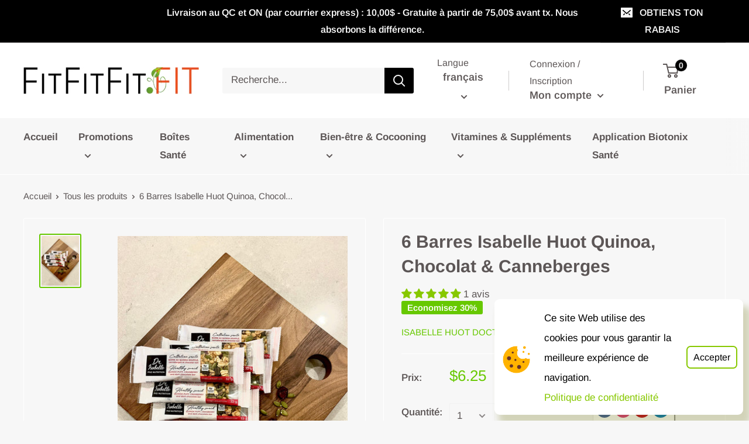

--- FILE ---
content_type: text/css
request_url: https://fitfitfit.fit/cdn/shop/t/3/assets/custom.scss.css?v=139914619970145366001710446568
body_size: 3597
content:
@media only screen and (max-width: 768px){.container-partners .row .col-md-6{text-align:center}.container-partners .row .col-md-6 img{margin:auto}.footer__block-item--text{display:none}}.onepxline{margin:10px 10%;border:0;border-top:1px solid #67c800}.nav-social-media{position:fixed;z-index:999;background-color:#fff;right:10%;bottom:0;transition:all .3s linear;box-shadow:1px 1px 1px 1px #0006}.nav-social-media ul{margin:5px}.nav-social-media li{width:32px;position:relative;margin:auto}.mega-menu__inner{overscroll-behavior:auto}.nav-bar__item:nth-child(4) .mega-menu__column:nth-child(1) .mega-menu__item{font-family:Basic Commercial,sans-serif;font-style:normal;color:#5c5656}.swiper-button-next,.swiper-button-prev{color:#fff}.biotonix-banner{height:220px;background-image:url(/cdn/shop/files/Banniere_Page_BTX_Plan_de_travail_1.jpg?v=1631371435);background-size:cover;background-position:center}.baume-banner{height:220px;background-image:url(/cdn/shop/files/Banniere_Baume_0cdaea0a-37b9-4030-b323-9e8256998fac.jpg?v=1676129256);background-size:cover;background-position:center}.swiper-container{width:100%;height:320px}.swiper-slide{height:100%;max-height:340px;padding:35px 25px;border:none;background:#fff;border:1px solid #E9E9E9;box-shadow:0 2px 4px #0003;margin:0 10px;overflow:hidden}.body-nutrition-container>*{all:initial;line-height:normal}.body-nutrition-container>* .price{color:#fff}@media only screen and (min-width: 1200px){.body-nutrition-container{overflow-x:hidden;width:100%;margin:0 auto;padding-bottom:10%}.body-nutrition-container h2,.body-nutrition-container h3{text-align:center;font-size:275%}.body-nutrition-container h3{font-weight:400;margin-top:2%;margin-bottom:0}.body-nutrition-container article:first-child ul{font-size:175%}.body-nutrition-container article ul,.body-nutrition-container .saving,.body-nutrition-container .best,.body-nutrition-container a,.body-nutrition-container p{font-size:200%}.body-nutrition-container article ul li,.body-nutrition-container .saving li,.body-nutrition-container .best li,.body-nutrition-container a li,.body-nutrition-container p li{color:#fff}.body-nutrition-container .banner-nutrition{width:100%;display:flex;justify-content:center;background-color:#000;color:#fff}.body-nutrition-container .banner-nutrition img{width:16%;height:auto;padding-left:2%;padding-right:2%}.body-nutrition-container .banner-nutrition h1{font-size:300%;font-weight:400;margin:0}.body-nutrition-container .banner-nutrition .h1-container{display:flex;flex-direction:column;align-self:center;font-family:Myriad Pro,Condensed;font-weight:400;margin-left:10%}.body-nutrition-container .banner-nutrition .h1-container-2{display:flex;flex-direction:column;align-self:center;font-family:Adventure,Regular}.body-nutrition-container .banner-nutrition .h1-container-2 span{font-size:large}.body-nutrition-container #description-nutrition,.body-nutrition-container #subscriptions,.body-nutrition-container #recipes{width:100%;display:flex;flex-direction:column;justify-content:center;align-items:center;font-family:Myriad Pro,Condensed}.body-nutrition-container #description-nutrition .top-board,.body-nutrition-container #subscriptions .top-board,.body-nutrition-container #recipes .top-board{width:100%;display:flex;justify-content:center;align-items:center}.body-nutrition-container #description-nutrition .top-board img,.body-nutrition-container #subscriptions .top-board img,.body-nutrition-container #recipes .top-board img{position:relative;top:160px;z-index:-1}.body-nutrition-container #description-nutrition .top-board img:first-child,.body-nutrition-container #description-nutrition .top-board img:nth-child(4),.body-nutrition-container #subscriptions .top-board img:first-child,.body-nutrition-container #subscriptions .top-board img:nth-child(4),.body-nutrition-container #recipes .top-board img:first-child,.body-nutrition-container #recipes .top-board img:nth-child(4){transform:scaleX(-1) rotate(15deg)}.body-nutrition-container #description-nutrition .top-board img:last-child,.body-nutrition-container #subscriptions .top-board img:last-child,.body-nutrition-container #recipes .top-board img:last-child{width:10%;height:10%;margin-top:4%;position:relative;right:16%;transform:rotate(15deg)}.body-nutrition-container #description-nutrition .top-board img:first-child,.body-nutrition-container #subscriptions .top-board img:first-child,.body-nutrition-container #recipes .top-board img:first-child{width:10%;height:10%;margin-top:4%;position:relative;left:16%}.body-nutrition-container #description-nutrition .top-board img:nth-child(2),.body-nutrition-container #subscriptions .top-board img:nth-child(2),.body-nutrition-container #recipes .top-board img:nth-child(2){position:relative;left:15%;transform:rotate(-25deg)}.body-nutrition-container #description-nutrition .top-board img:nth-child(4),.body-nutrition-container #subscriptions .top-board img:nth-child(4),.body-nutrition-container #recipes .top-board img:nth-child(4){width:8%;height:8%;position:relative;right:17%;margin-top:5%}.body-nutrition-container #description-nutrition .top-board img:nth-child(5),.body-nutrition-container #subscriptions .top-board img:nth-child(5),.body-nutrition-container #recipes .top-board img:nth-child(5){position:relative;right:15%;transform:scaleX(-1) rotate(-25deg)}.body-nutrition-container #description-nutrition .top-board .title-top-board,.body-nutrition-container #subscriptions .top-board .title-top-board,.body-nutrition-container #recipes .top-board .title-top-board{width:100%;display:flex;justify-content:space-evenly;align-items:flex-end;position:relative;left:4%;margin-top:6%}.body-nutrition-container #description-nutrition .top-board .title-top-board .inspiration-saving,.body-nutrition-container #subscriptions .top-board .title-top-board .inspiration-saving,.body-nutrition-container #recipes .top-board .title-top-board .inspiration-saving{width:250px;background-color:#aec90d;color:#fff;text-align:center;word-wrap:break-word;border-radius:550px;font-size:225%;padding:8% 0%}.body-nutrition-container #description-nutrition .top-board .title-top-board .inspiration-saving:first-child,.body-nutrition-container #subscriptions .top-board .title-top-board .inspiration-saving:first-child,.body-nutrition-container #recipes .top-board .title-top-board .inspiration-saving:first-child{box-shadow:20px 6px #6da42e;transform:rotate(15deg);margin-right:15%}.body-nutrition-container #description-nutrition .top-board .title-top-board .inspiration-saving:last-child,.body-nutrition-container #subscriptions .top-board .title-top-board .inspiration-saving:last-child,.body-nutrition-container #recipes .top-board .title-top-board .inspiration-saving:last-child{box-shadow:15px 15px #6da42e;transform:rotate(-15deg)}.body-nutrition-container #description-nutrition .main-nutrition-container,.body-nutrition-container #subscriptions .main-nutrition-container,.body-nutrition-container #recipes .main-nutrition-container{width:100%;display:flex;flex-direction:column;justify-content:center}.body-nutrition-container #description-nutrition .main-nutrition-container .title-board-container,.body-nutrition-container #description-nutrition .main-nutrition-container .info-nutrition-container,.body-nutrition-container #subscriptions .main-nutrition-container .title-board-container,.body-nutrition-container #subscriptions .main-nutrition-container .info-nutrition-container,.body-nutrition-container #recipes .main-nutrition-container .title-board-container,.body-nutrition-container #recipes .main-nutrition-container .info-nutrition-container{margin:0 auto;width:90%;display:flex;justify-content:center;flex-direction:column;align-items:center}.body-nutrition-container #description-nutrition .main-nutrition-container .title-board-container,.body-nutrition-container #subscriptions .main-nutrition-container .title-board-container,.body-nutrition-container #recipes .main-nutrition-container .title-board-container{padding-top:2%;padding-bottom:2%;background-color:#333;border-radius:15px}.body-nutrition-container #description-nutrition .main-nutrition-container .title-board-container .title-board,.body-nutrition-container #subscriptions .main-nutrition-container .title-board-container .title-board,.body-nutrition-container #recipes .main-nutrition-container .title-board-container .title-board{display:flex;justify-content:center;flex-direction:column}.body-nutrition-container #description-nutrition .main-nutrition-container .title-board-container .title-board h2,.body-nutrition-container #subscriptions .main-nutrition-container .title-board-container .title-board h2,.body-nutrition-container #recipes .main-nutrition-container .title-board-container .title-board h2{margin:0 auto}.body-nutrition-container #description-nutrition .main-nutrition-container .title-board-container .title-board h2:first-child,.body-nutrition-container #subscriptions .main-nutrition-container .title-board-container .title-board h2:first-child,.body-nutrition-container #recipes .main-nutrition-container .title-board-container .title-board h2:first-child{color:#e84e1b}.body-nutrition-container #description-nutrition .main-nutrition-container .title-board-container .title-board h2:nth-child(2),.body-nutrition-container #subscriptions .main-nutrition-container .title-board-container .title-board h2:nth-child(2),.body-nutrition-container #recipes .main-nutrition-container .title-board-container .title-board h2:nth-child(2){color:#fff}.body-nutrition-container #description-nutrition .main-nutrition-container .info-nutrition-container,.body-nutrition-container #subscriptions .main-nutrition-container .info-nutrition-container,.body-nutrition-container #recipes .main-nutrition-container .info-nutrition-container{position:relative;width:80%;margin:auto;padding-left:8%;padding-right:5%;background-color:#b5b5b5;border-radius:0 0 15px 15px;box-shadow:25px 25px #333,25px 0 #333}.body-nutrition-container #description-nutrition .main-nutrition-container .info-nutrition-container h3,.body-nutrition-container #subscriptions .main-nutrition-container .info-nutrition-container h3,.body-nutrition-container #recipes .main-nutrition-container .info-nutrition-container h3{text-align:center;color:#e84e1b}.body-nutrition-container #description-nutrition .main-nutrition-container .info-nutrition-container article,.body-nutrition-container #subscriptions .main-nutrition-container .info-nutrition-container article,.body-nutrition-container #recipes .main-nutrition-container .info-nutrition-container article{display:flex;justify-content:center;flex-direction:column;align-items:center}.body-nutrition-container #description-nutrition .main-nutrition-container .info-nutrition-container .chopchopmenu-usages,.body-nutrition-container #description-nutrition .main-nutrition-container .info-nutrition-container .chopchopmenu-description,.body-nutrition-container #description-nutrition .main-nutrition-container .info-nutrition-container .how-to,.body-nutrition-container #subscriptions .main-nutrition-container .info-nutrition-container .chopchopmenu-usages,.body-nutrition-container #subscriptions .main-nutrition-container .info-nutrition-container .chopchopmenu-description,.body-nutrition-container #subscriptions .main-nutrition-container .info-nutrition-container .how-to,.body-nutrition-container #recipes .main-nutrition-container .info-nutrition-container .chopchopmenu-usages,.body-nutrition-container #recipes .main-nutrition-container .info-nutrition-container .chopchopmenu-description,.body-nutrition-container #recipes .main-nutrition-container .info-nutrition-container .how-to{margin-right:5%}.body-nutrition-container #description-nutrition .main-nutrition-container .info-nutrition-container .chopchopmenu-usages h3,.body-nutrition-container #description-nutrition .main-nutrition-container .info-nutrition-container .chopchopmenu-description h3,.body-nutrition-container #description-nutrition .main-nutrition-container .info-nutrition-container .how-to h3,.body-nutrition-container #subscriptions .main-nutrition-container .info-nutrition-container .chopchopmenu-usages h3,.body-nutrition-container #subscriptions .main-nutrition-container .info-nutrition-container .chopchopmenu-description h3,.body-nutrition-container #subscriptions .main-nutrition-container .info-nutrition-container .how-to h3,.body-nutrition-container #recipes .main-nutrition-container .info-nutrition-container .chopchopmenu-usages h3,.body-nutrition-container #recipes .main-nutrition-container .info-nutrition-container .chopchopmenu-description h3,.body-nutrition-container #recipes .main-nutrition-container .info-nutrition-container .how-to h3{padding-bottom:30px}.body-nutrition-container #description-nutrition .main-nutrition-container .info-nutrition-container .chopchopmenu-usages .personal-benefits,.body-nutrition-container #subscriptions .main-nutrition-container .info-nutrition-container .chopchopmenu-usages .personal-benefits,.body-nutrition-container #recipes .main-nutrition-container .info-nutrition-container .chopchopmenu-usages .personal-benefits{display:flex;flex-wrap:wrap;justify-content:space-between;padding:0}.body-nutrition-container #description-nutrition .main-nutrition-container .info-nutrition-container .chopchopmenu-usages .personal-benefits div,.body-nutrition-container #subscriptions .main-nutrition-container .info-nutrition-container .chopchopmenu-usages .personal-benefits div,.body-nutrition-container #recipes .main-nutrition-container .info-nutrition-container .chopchopmenu-usages .personal-benefits div{width:31%;display:flex;align-items:center;text-align:center;flex-direction:column;background-color:#333;border-radius:15px;box-shadow:15px 15px #67c800;padding:2% 4%}.body-nutrition-container #description-nutrition .main-nutrition-container .info-nutrition-container .chopchopmenu-usages .personal-benefits div li,.body-nutrition-container #subscriptions .main-nutrition-container .info-nutrition-container .chopchopmenu-usages .personal-benefits div li,.body-nutrition-container #recipes .main-nutrition-container .info-nutrition-container .chopchopmenu-usages .personal-benefits div li{list-style:none}.body-nutrition-container #description-nutrition .main-nutrition-container .info-nutrition-container .chopchopmenu-usages .personal-benefits div img,.body-nutrition-container #subscriptions .main-nutrition-container .info-nutrition-container .chopchopmenu-usages .personal-benefits div img,.body-nutrition-container #recipes .main-nutrition-container .info-nutrition-container .chopchopmenu-usages .personal-benefits div img{width:45%}.body-nutrition-container #description-nutrition .main-nutrition-container .info-nutrition-container .chopchopmenu-usages .personal-benefits div .money,.body-nutrition-container #description-nutrition .main-nutrition-container .info-nutrition-container .chopchopmenu-usages .personal-benefits div .stress,.body-nutrition-container #subscriptions .main-nutrition-container .info-nutrition-container .chopchopmenu-usages .personal-benefits div .money,.body-nutrition-container #subscriptions .main-nutrition-container .info-nutrition-container .chopchopmenu-usages .personal-benefits div .stress,.body-nutrition-container #recipes .main-nutrition-container .info-nutrition-container .chopchopmenu-usages .personal-benefits div .money,.body-nutrition-container #recipes .main-nutrition-container .info-nutrition-container .chopchopmenu-usages .personal-benefits div .stress{width:70%}.body-nutrition-container #description-nutrition .main-nutrition-container .info-nutrition-container .chopchopmenu-usages .personal-benefits div .money,.body-nutrition-container #subscriptions .main-nutrition-container .info-nutrition-container .chopchopmenu-usages .personal-benefits div .money,.body-nutrition-container #recipes .main-nutrition-container .info-nutrition-container .chopchopmenu-usages .personal-benefits div .money{margin-top:5%}.body-nutrition-container #description-nutrition .main-nutrition-container .info-nutrition-container .chopchopmenu-usages .personal-benefits div .heart,.body-nutrition-container #subscriptions .main-nutrition-container .info-nutrition-container .chopchopmenu-usages .personal-benefits div .heart,.body-nutrition-container #recipes .main-nutrition-container .info-nutrition-container .chopchopmenu-usages .personal-benefits div .heart{width:50%;margin-top:30%}.body-nutrition-container #description-nutrition .main-nutrition-container .info-nutrition-container .chopchopmenu-usages .personal-benefits div .time,.body-nutrition-container #subscriptions .main-nutrition-container .info-nutrition-container .chopchopmenu-usages .personal-benefits div .time,.body-nutrition-container #recipes .main-nutrition-container .info-nutrition-container .chopchopmenu-usages .personal-benefits div .time{width:50%;margin-top:10%}.body-nutrition-container #description-nutrition .main-nutrition-container .info-nutrition-container .chopchopmenu-usages .personal-benefits div:nth-child(4),.body-nutrition-container #subscriptions .main-nutrition-container .info-nutrition-container .chopchopmenu-usages .personal-benefits div:nth-child(4),.body-nutrition-container #recipes .main-nutrition-container .info-nutrition-container .chopchopmenu-usages .personal-benefits div:nth-child(4){margin-left:17%;margin-top:5%}.body-nutrition-container #description-nutrition .main-nutrition-container .info-nutrition-container .chopchopmenu-usages .personal-benefits div:last-child,.body-nutrition-container #subscriptions .main-nutrition-container .info-nutrition-container .chopchopmenu-usages .personal-benefits div:last-child,.body-nutrition-container #recipes .main-nutrition-container .info-nutrition-container .chopchopmenu-usages .personal-benefits div:last-child{margin-right:17%;margin-top:5%}.body-nutrition-container #description-nutrition .main-nutrition-container .info-nutrition-container .chopchopmenu-usages p,.body-nutrition-container #subscriptions .main-nutrition-container .info-nutrition-container .chopchopmenu-usages p,.body-nutrition-container #recipes .main-nutrition-container .info-nutrition-container .chopchopmenu-usages p{color:#fff;text-align:center;padding:30px}.body-nutrition-container #description-nutrition .main-nutrition-container .info-nutrition-container .chopchopmenu-description h3,.body-nutrition-container #subscriptions .main-nutrition-container .info-nutrition-container .chopchopmenu-description h3,.body-nutrition-container #recipes .main-nutrition-container .info-nutrition-container .chopchopmenu-description h3{padding-bottom:30px}.body-nutrition-container #description-nutrition .main-nutrition-container .info-nutrition-container .chopchopmenu-description .life-benefits,.body-nutrition-container #subscriptions .main-nutrition-container .info-nutrition-container .chopchopmenu-description .life-benefits,.body-nutrition-container #recipes .main-nutrition-container .info-nutrition-container .chopchopmenu-description .life-benefits{width:100%;display:flex;flex-wrap:wrap;justify-content:space-around;background-color:#333;box-shadow:15px 15px #67c800;border-radius:15px;list-style:none;padding:0 3% 30px}.body-nutrition-container #description-nutrition .main-nutrition-container .info-nutrition-container .chopchopmenu-description .life-benefits li:before,.body-nutrition-container #subscriptions .main-nutrition-container .info-nutrition-container .chopchopmenu-description .life-benefits li:before,.body-nutrition-container #recipes .main-nutrition-container .info-nutrition-container .chopchopmenu-description .life-benefits li:before{display:inline-block;content:"\2022";color:#67c800;margin-left:-5%;margin-right:1%;font-weight:700;font-size:125%}.body-nutrition-container #description-nutrition .main-nutrition-container .info-nutrition-container .chopchopmenu-description .life-benefits li,.body-nutrition-container #subscriptions .main-nutrition-container .info-nutrition-container .chopchopmenu-description .life-benefits li,.body-nutrition-container #recipes .main-nutrition-container .info-nutrition-container .chopchopmenu-description .life-benefits li{width:45%;padding-top:3%}.body-nutrition-container #description-nutrition .main-nutrition-container .info-nutrition-container .chopchopmenu-description .life-benefits li:nth-child(odd),.body-nutrition-container #subscriptions .main-nutrition-container .info-nutrition-container .chopchopmenu-description .life-benefits li:nth-child(odd),.body-nutrition-container #recipes .main-nutrition-container .info-nutrition-container .chopchopmenu-description .life-benefits li:nth-child(odd){padding-right:3%}.body-nutrition-container #description-nutrition .main-nutrition-container .info-nutrition-container .chopchopmenu-description .life-benefits li:nth-child(3),.body-nutrition-container #description-nutrition .main-nutrition-container .info-nutrition-container .chopchopmenu-description .life-benefits li:nth-child(4),.body-nutrition-container #description-nutrition .main-nutrition-container .info-nutrition-container .chopchopmenu-description .life-benefits li:nth-child(5),.body-nutrition-container #subscriptions .main-nutrition-container .info-nutrition-container .chopchopmenu-description .life-benefits li:nth-child(3),.body-nutrition-container #subscriptions .main-nutrition-container .info-nutrition-container .chopchopmenu-description .life-benefits li:nth-child(4),.body-nutrition-container #subscriptions .main-nutrition-container .info-nutrition-container .chopchopmenu-description .life-benefits li:nth-child(5),.body-nutrition-container #recipes .main-nutrition-container .info-nutrition-container .chopchopmenu-description .life-benefits li:nth-child(3),.body-nutrition-container #recipes .main-nutrition-container .info-nutrition-container .chopchopmenu-description .life-benefits li:nth-child(4),.body-nutrition-container #recipes .main-nutrition-container .info-nutrition-container .chopchopmenu-description .life-benefits li:nth-child(5){padding-top:0}.body-nutrition-container #description-nutrition .main-nutrition-container .info-nutrition-container .chopchopmenu-description .life-benefits li:nth-child(5),.body-nutrition-container #subscriptions .main-nutrition-container .info-nutrition-container .chopchopmenu-description .life-benefits li:nth-child(5),.body-nutrition-container #recipes .main-nutrition-container .info-nutrition-container .chopchopmenu-description .life-benefits li:nth-child(5){padding-bottom:3%}.body-nutrition-container #description-nutrition .main-nutrition-container .info-nutrition-container .chopchopmenu-description .life-benefits .shopping-bag,.body-nutrition-container #subscriptions .main-nutrition-container .info-nutrition-container .chopchopmenu-description .life-benefits .shopping-bag,.body-nutrition-container #recipes .main-nutrition-container .info-nutrition-container .chopchopmenu-description .life-benefits .shopping-bag{width:23%;position:absolute;left:78%;top:54%}.body-nutrition-container #description-nutrition .main-nutrition-container .info-nutrition-container .how-to,.body-nutrition-container #subscriptions .main-nutrition-container .info-nutrition-container .how-to,.body-nutrition-container #recipes .main-nutrition-container .info-nutrition-container .how-to{padding-bottom:7%}.body-nutrition-container #description-nutrition .main-nutrition-container .info-nutrition-container .how-to h3,.body-nutrition-container #subscriptions .main-nutrition-container .info-nutrition-container .how-to h3,.body-nutrition-container #recipes .main-nutrition-container .info-nutrition-container .how-to h3{padding-top:30px;padding-bottom:30px}.body-nutrition-container #description-nutrition .main-nutrition-container .info-nutrition-container .how-to .steps,.body-nutrition-container #subscriptions .main-nutrition-container .info-nutrition-container .how-to .steps,.body-nutrition-container #recipes .main-nutrition-container .info-nutrition-container .how-to .steps{display:flex;justify-content:space-around;flex-wrap:wrap;flex-direction:row;list-style:none;padding:0}.body-nutrition-container #description-nutrition .main-nutrition-container .info-nutrition-container .how-to .steps span,.body-nutrition-container #subscriptions .main-nutrition-container .info-nutrition-container .how-to .steps span,.body-nutrition-container #recipes .main-nutrition-container .info-nutrition-container .how-to .steps span{display:flex;align-items:center;font-size:300%}.body-nutrition-container #description-nutrition .main-nutrition-container .info-nutrition-container .how-to .steps .steps-container,.body-nutrition-container #subscriptions .main-nutrition-container .info-nutrition-container .how-to .steps .steps-container,.body-nutrition-container #recipes .main-nutrition-container .info-nutrition-container .how-to .steps .steps-container{background-color:#333;padding:2%;box-shadow:10px 10px #67c800;border-radius:200px}.body-nutrition-container #description-nutrition .main-nutrition-container .info-nutrition-container .how-to .steps .steps-container div,.body-nutrition-container #subscriptions .main-nutrition-container .info-nutrition-container .how-to .steps .steps-container div,.body-nutrition-container #recipes .main-nutrition-container .info-nutrition-container .how-to .steps .steps-container div{width:215px;height:215px;display:flex;flex-direction:column;justify-content:center;align-items:center;margin:0 auto}.body-nutrition-container #description-nutrition .main-nutrition-container .info-nutrition-container .how-to .steps .steps-container div img,.body-nutrition-container #subscriptions .main-nutrition-container .info-nutrition-container .how-to .steps .steps-container div img,.body-nutrition-container #recipes .main-nutrition-container .info-nutrition-container .how-to .steps .steps-container div img{width:25%;margin-bottom:6%;margin-top:-10%}.body-nutrition-container #description-nutrition .main-nutrition-container .info-nutrition-container .how-to .steps .steps-container div li,.body-nutrition-container #subscriptions .main-nutrition-container .info-nutrition-container .how-to .steps .steps-container div li,.body-nutrition-container #recipes .main-nutrition-container .info-nutrition-container .how-to .steps .steps-container div li{text-align:center;font-size:80%}.body-nutrition-container #description-nutrition .main-nutrition-container .info-nutrition-container .how-to .steps .steps-container:nth-child(1) img,.body-nutrition-container #subscriptions .main-nutrition-container .info-nutrition-container .how-to .steps .steps-container:nth-child(1) img,.body-nutrition-container #recipes .main-nutrition-container .info-nutrition-container .how-to .steps .steps-container:nth-child(1) img{margin-top:-25%}.body-nutrition-container #description-nutrition .main-nutrition-container .info-nutrition-container .how-to .steps .steps-container:nth-child(2) div img,.body-nutrition-container #subscriptions .main-nutrition-container .info-nutrition-container .how-to .steps .steps-container:nth-child(2) div img,.body-nutrition-container #recipes .main-nutrition-container .info-nutrition-container .how-to .steps .steps-container:nth-child(2) div img{width:25%}.body-nutrition-container #description-nutrition .main-nutrition-container .info-nutrition-container .how-to .steps .steps-container:nth-child(3) div img,.body-nutrition-container #subscriptions .main-nutrition-container .info-nutrition-container .how-to .steps .steps-container:nth-child(3) div img,.body-nutrition-container #recipes .main-nutrition-container .info-nutrition-container .how-to .steps .steps-container:nth-child(3) div img{width:50%}.body-nutrition-container #description-nutrition .main-nutrition-container .info-nutrition-container .how-to .steps .steps-container:nth-child(4),.body-nutrition-container #subscriptions .main-nutrition-container .info-nutrition-container .how-to .steps .steps-container:nth-child(4),.body-nutrition-container #recipes .main-nutrition-container .info-nutrition-container .how-to .steps .steps-container:nth-child(4){margin-left:15%}.body-nutrition-container #description-nutrition .main-nutrition-container .info-nutrition-container .how-to .steps .steps-container:nth-child(4) div li,.body-nutrition-container #subscriptions .main-nutrition-container .info-nutrition-container .how-to .steps .steps-container:nth-child(4) div li,.body-nutrition-container #recipes .main-nutrition-container .info-nutrition-container .how-to .steps .steps-container:nth-child(4) div li{padding:0 2%}.body-nutrition-container #description-nutrition .main-nutrition-container .info-nutrition-container .how-to .steps .steps-container:nth-child(5),.body-nutrition-container #subscriptions .main-nutrition-container .info-nutrition-container .how-to .steps .steps-container:nth-child(5),.body-nutrition-container #recipes .main-nutrition-container .info-nutrition-container .how-to .steps .steps-container:nth-child(5){margin-right:15%}.body-nutrition-container #description-nutrition .main-nutrition-container .info-nutrition-container .how-to .steps .steps-container:nth-child(5) img,.body-nutrition-container #subscriptions .main-nutrition-container .info-nutrition-container .how-to .steps .steps-container:nth-child(5) img,.body-nutrition-container #recipes .main-nutrition-container .info-nutrition-container .how-to .steps .steps-container:nth-child(5) img{margin-top:-30%}.body-nutrition-container #subscriptions,.body-nutrition-container #recipes{margin-top:2%}.body-nutrition-container #subscriptions h2,.body-nutrition-container #recipes h2{color:#e84e1b;margin-bottom:4%}.body-nutrition-container #subscriptions h2{padding-top:30px;padding-bottom:30px}.body-nutrition-container #subscriptions .subscriptions-container{display:flex;justify-content:space-evenly}.body-nutrition-container #subscriptions .subscriptions-container .yearly{margin-right:5%}.body-nutrition-container #subscriptions .subscriptions-container .monthly{margin-left:7%}.body-nutrition-container #subscriptions .subscriptions-container article{width:39%;background-color:#333;color:#fff;border-radius:15px}.body-nutrition-container #subscriptions .subscriptions-container article .saving{width:fit-content;background-color:#67c800;border-radius:15px;padding:2% 5%;position:relative;right:4%;bottom:5%}.body-nutrition-container #subscriptions .subscriptions-container article .info-subs-container{display:flex;flex-direction:column;align-items:center}.body-nutrition-container #subscriptions .subscriptions-container article .info-subs-container .type{font-size:250%;margin:0}.body-nutrition-container #subscriptions .subscriptions-container article .info-subs-container .price{margin-top:2%;margin-bottom:0}.body-nutrition-container #subscriptions .subscriptions-container article .info-subs-container .price span:first-child{font-size:300%}.body-nutrition-container #subscriptions .subscriptions-container article .info-subs-container .price span:nth-child(2){font-size:80px}.body-nutrition-container #subscriptions .subscriptions-container article .info-subs-container .price span:last-child{font-size:250%}.body-nutrition-container #subscriptions .subscriptions-container article .info-subs-container .benefits{font-size:200%;list-style:none;padding-right:7.5%;margin:0 3%}.body-nutrition-container #subscriptions .subscriptions-container article .info-subs-container .benefits li:before{display:inline-block;content:"\2022";color:#67c800;margin-right:1%;margin-left:-5%;font-weight:700;font-size:125%}.body-nutrition-container #subscriptions .subscriptions-container article .info-subs-container .benefits li,.body-nutrition-container #subscriptions .subscriptions-container article .info-subs-container .benefits ol{margin:auto;padding-left:25px}.body-nutrition-container #subscriptions .subscriptions-container article .info-subs-container div{width:100%;text-align:center;margin-top:10%;margin-bottom:5%}.body-nutrition-container #subscriptions .subscriptions-container article .info-subs-container div a{background-color:#67c800;color:#fff;padding:5% 7%;border-radius:50px}.body-nutrition-container #subscriptions .subscriptions-container article .info-subs-container .best{width:100%;text-align:center;background-color:#f8bd1c;border-radius:0 0 15px 15px;margin-top:3%;margin-bottom:0;padding-top:2%;padding-bottom:2%}.body-nutrition-container #recipes h2{position:relative;top:35px;background-color:#333;padding:.5% 5%;border-radius:15px;margin-bottom:50px;margin-top:0}.body-nutrition-container #recipes .slider{width:1537px;height:300px}.body-nutrition-container #recipes .example-container{width:fit-content;display:flex;align-items:center;background-color:#b5b5b5;padding:3%;border-radius:15px;box-shadow:25px 25px #333}.body-nutrition-container #recipes .example-container a{display:flex;align-self:center;justify-content:space-between;color:#fff;text-decoration:none;font-size:xx-large;background-color:gray;padding:0% 3%;font-size:500%;z-index:1;border-radius:15px;cursor:pointer}.body-nutrition-container #recipes .example-container a:hover{background-color:#5f5f5f}.body-nutrition-container #recipes .example-container #previous{margin-right:1%}.body-nutrition-container #recipes .example-container #next{margin-left:1%}.body-nutrition-container #recipes .example-container .previous:active,.body-nutrition-container #recipes .example-container .next:active{transform:scale(.8);background-color:#333}.body-nutrition-container #recipes .example-container .wrapper{overflow:hidden;position:relative;z-index:1}.body-nutrition-container #recipes .example-container .wrapper .slides{display:flex;position:relative;width:1537px;height:300px;z-index:1}.body-nutrition-container #recipes .example-container .wrapper .slides .slide{width:1537px;height:300px;cursor:pointer;display:flex;transition:all 1s;position:relative;border-radius:2px}.body-nutrition-container #recipes .example-container .wrapper .slides .example{width:150%;display:flex;flex-direction:column;justify-content:center;align-items:center;margin-left:1%}.body-nutrition-container #recipes .example-container .wrapper .slides .example div{display:flex;justify-content:center;width:100%;background-color:#000;color:#fff;padding:5% 0;font-size:125%}.body-nutrition-container #recipes .example-container .wrapper .slides .example img{width:100%}.body-nutrition-container #recipes .example-container .wrapper .slides.shifting{transition:left .2s ease-out}}@media only screen and (min-width: 600px) and (max-width: 1200px){.swiper-slide-recette div{text-align:center;height:70px}.body-nutrition-container{overflow-x:hidden;width:100%;margin:0 auto;padding-bottom:10%}.body-nutrition-container h2,.body-nutrition-container h3{font-size:200%}.body-nutrition-container h3{font-weight:400;margin-top:2%;margin-bottom:0}.body-nutrition-container article:first-child ul{font-size:125%}.body-nutrition-container article ul,.body-nutrition-container .saving,.body-nutrition-container .best,.body-nutrition-container a,.body-nutrition-container p{font-size:150%}.body-nutrition-container article ul li,.body-nutrition-container .saving li,.body-nutrition-container .best li,.body-nutrition-container a li,.body-nutrition-container p li{color:#fff}.body-nutrition-container .banner-nutrition{width:100%;display:flex;justify-content:center;background-color:#000;color:#fff}.body-nutrition-container .banner-nutrition img{width:19%;height:auto;padding-left:2%;padding-right:2%}.body-nutrition-container .banner-nutrition h1{font-size:225%;font-weight:400;margin:0}.body-nutrition-container .banner-nutrition .h1-container{display:flex;flex-direction:column;align-self:center;font-family:Myriad Pro,Condensed;font-weight:400;margin-left:10%}.body-nutrition-container .banner-nutrition .h1-container-2{display:flex;flex-direction:column;align-self:center;font-family:Adventure,Regular}.body-nutrition-container .banner-nutrition .h1-container-2 span{font-size:large}.body-nutrition-container #description-nutrition,.body-nutrition-container #subscriptions,.body-nutrition-container #recipes{display:flex;flex-direction:column;justify-content:center;align-items:center;font-family:Myriad Pro,Condensed}.body-nutrition-container #description-nutrition .top-board,.body-nutrition-container #subscriptions .top-board,.body-nutrition-container #recipes .top-board{width:100%;display:flex;justify-content:center;align-items:center;margin-right:24%}.body-nutrition-container #description-nutrition .top-board img,.body-nutrition-container #subscriptions .top-board img,.body-nutrition-container #recipes .top-board img{position:relative;top:115px;width:40%;z-index:-1}.body-nutrition-container #description-nutrition .top-board img:first-child,.body-nutrition-container #subscriptions .top-board img:first-child,.body-nutrition-container #recipes .top-board img:first-child{position:relative;left:32%;margin-left:40%}.body-nutrition-container #description-nutrition .top-board img:first-child,.body-nutrition-container #description-nutrition .top-board img:nth-child(4),.body-nutrition-container #subscriptions .top-board img:first-child,.body-nutrition-container #subscriptions .top-board img:nth-child(4),.body-nutrition-container #recipes .top-board img:first-child,.body-nutrition-container #recipes .top-board img:nth-child(4){transform:scaleX(-1) rotate(15deg)}.body-nutrition-container #description-nutrition .top-board img:first-child,.body-nutrition-container #description-nutrition .top-board img:last-child,.body-nutrition-container #subscriptions .top-board img:first-child,.body-nutrition-container #subscriptions .top-board img:last-child,.body-nutrition-container #recipes .top-board img:first-child,.body-nutrition-container #recipes .top-board img:last-child{width:18%;height:10%;margin-top:6%}.body-nutrition-container #description-nutrition .top-board img:nth-child(2),.body-nutrition-container #subscriptions .top-board img:nth-child(2),.body-nutrition-container #recipes .top-board img:nth-child(2){position:relative;left:20%;transform:rotate(-20deg);margin-right:2%}.body-nutrition-container #description-nutrition .top-board img:nth-child(4),.body-nutrition-container #subscriptions .top-board img:nth-child(4),.body-nutrition-container #recipes .top-board img:nth-child(4){width:15%;height:15%;position:relative;right:28%;margin-top:19%;margin-left:2%}.body-nutrition-container #description-nutrition .top-board img:nth-child(5),.body-nutrition-container #subscriptions .top-board img:nth-child(5),.body-nutrition-container #recipes .top-board img:nth-child(5){position:relative;right:35%;transform:scaleX(-1) rotate(-20deg)}.body-nutrition-container #description-nutrition .top-board img:last-child,.body-nutrition-container #subscriptions .top-board img:last-child,.body-nutrition-container #recipes .top-board img:last-child{position:relative;right:47%;transform:rotate(15deg)}.body-nutrition-container #description-nutrition .top-board img:first-child,.body-nutrition-container #description-nutrition .top-board img:last-child,.body-nutrition-container #subscriptions .top-board img:first-child,.body-nutrition-container #subscriptions .top-board img:last-child,.body-nutrition-container #recipes .top-board img:first-child,.body-nutrition-container #recipes .top-board img:last-child{visibility:hidden}.body-nutrition-container #description-nutrition .top-board .title-top-board,.body-nutrition-container #subscriptions .top-board .title-top-board,.body-nutrition-container #recipes .top-board .title-top-board{width:100%;display:flex;position:relative;right:.7%;margin-top:17%}.body-nutrition-container #description-nutrition .top-board .title-top-board .inspiration-saving,.body-nutrition-container #subscriptions .top-board .title-top-board .inspiration-saving,.body-nutrition-container #recipes .top-board .title-top-board .inspiration-saving{width:175px;background-color:#aec90d;color:#fff;text-align:center;word-wrap:break-word;border-radius:100px;font-size:150%;padding:14% 0%}.body-nutrition-container #description-nutrition .top-board .title-top-board .inspiration-saving:first-child,.body-nutrition-container #subscriptions .top-board .title-top-board .inspiration-saving:first-child,.body-nutrition-container #recipes .top-board .title-top-board .inspiration-saving:first-child{box-shadow:13px 6px #748700;transform:rotate(15deg)}.body-nutrition-container #description-nutrition .top-board .title-top-board .inspiration-saving:last-child,.body-nutrition-container #subscriptions .top-board .title-top-board .inspiration-saving:last-child,.body-nutrition-container #recipes .top-board .title-top-board .inspiration-saving:last-child{box-shadow:10px 10px #748700;transform:rotate(-15deg);margin-left:10%}.body-nutrition-container #description-nutrition .main-nutrition-container,.body-nutrition-container #subscriptions .main-nutrition-container,.body-nutrition-container #recipes .main-nutrition-container{width:100%;display:flex;flex-direction:column;justify-content:center;margin-bottom:5%}.body-nutrition-container #description-nutrition .main-nutrition-container .title-board-container,.body-nutrition-container #description-nutrition .main-nutrition-container .info-nutrition-container,.body-nutrition-container #subscriptions .main-nutrition-container .title-board-container,.body-nutrition-container #subscriptions .main-nutrition-container .info-nutrition-container,.body-nutrition-container #recipes .main-nutrition-container .title-board-container,.body-nutrition-container #recipes .main-nutrition-container .info-nutrition-container{width:75%;display:flex;justify-content:center;flex-direction:column;align-items:center}.body-nutrition-container #description-nutrition .main-nutrition-container .title-board-container,.body-nutrition-container #subscriptions .main-nutrition-container .title-board-container,.body-nutrition-container #recipes .main-nutrition-container .title-board-container{width:100%;padding-top:2%;padding-bottom:2%;background-color:#333;border-radius:15px}.body-nutrition-container #description-nutrition .main-nutrition-container .title-board-container .title-board,.body-nutrition-container #subscriptions .main-nutrition-container .title-board-container .title-board,.body-nutrition-container #recipes .main-nutrition-container .title-board-container .title-board{display:flex;justify-content:center;flex-direction:column}.body-nutrition-container #description-nutrition .main-nutrition-container .title-board-container .title-board h2,.body-nutrition-container #subscriptions .main-nutrition-container .title-board-container .title-board h2,.body-nutrition-container #recipes .main-nutrition-container .title-board-container .title-board h2{margin:0 auto}.body-nutrition-container #description-nutrition .main-nutrition-container .title-board-container .title-board h2:first-child,.body-nutrition-container #subscriptions .main-nutrition-container .title-board-container .title-board h2:first-child,.body-nutrition-container #recipes .main-nutrition-container .title-board-container .title-board h2:first-child{color:#e84e1b}.body-nutrition-container #description-nutrition .main-nutrition-container .title-board-container .title-board h2:nth-child(2),.body-nutrition-container #subscriptions .main-nutrition-container .title-board-container .title-board h2:nth-child(2),.body-nutrition-container #recipes .main-nutrition-container .title-board-container .title-board h2:nth-child(2){font-size:175%;font-weight:400;color:#fff}.body-nutrition-container #description-nutrition .main-nutrition-container .info-nutrition-container,.body-nutrition-container #subscriptions .main-nutrition-container .info-nutrition-container,.body-nutrition-container #recipes .main-nutrition-container .info-nutrition-container{position:relative;width:90%;margin-left:2.5%;padding-left:11%;padding-right:8%;background-color:#b5b5b5;border-radius:0 0 15px 15px;box-shadow:25px 25px #333,25px 0 #333}.body-nutrition-container #description-nutrition .main-nutrition-container .info-nutrition-container h3,.body-nutrition-container #subscriptions .main-nutrition-container .info-nutrition-container h3,.body-nutrition-container #recipes .main-nutrition-container .info-nutrition-container h3{color:#e84e1b}.body-nutrition-container #description-nutrition .main-nutrition-container .info-nutrition-container article,.body-nutrition-container #subscriptions .main-nutrition-container .info-nutrition-container article,.body-nutrition-container #recipes .main-nutrition-container .info-nutrition-container article{display:flex;justify-content:center;flex-direction:column;align-items:center}.body-nutrition-container #description-nutrition .main-nutrition-container .info-nutrition-container .chopchopmenu-usages,.body-nutrition-container #description-nutrition .main-nutrition-container .info-nutrition-container .chopchopmenu-description,.body-nutrition-container #description-nutrition .main-nutrition-container .info-nutrition-container .how-to,.body-nutrition-container #subscriptions .main-nutrition-container .info-nutrition-container .chopchopmenu-usages,.body-nutrition-container #subscriptions .main-nutrition-container .info-nutrition-container .chopchopmenu-description,.body-nutrition-container #subscriptions .main-nutrition-container .info-nutrition-container .how-to,.body-nutrition-container #recipes .main-nutrition-container .info-nutrition-container .chopchopmenu-usages,.body-nutrition-container #recipes .main-nutrition-container .info-nutrition-container .chopchopmenu-description,.body-nutrition-container #recipes .main-nutrition-container .info-nutrition-container .how-to{margin-right:5%}.body-nutrition-container #description-nutrition .main-nutrition-container .info-nutrition-container .chopchopmenu-usages h3,.body-nutrition-container #subscriptions .main-nutrition-container .info-nutrition-container .chopchopmenu-usages h3,.body-nutrition-container #recipes .main-nutrition-container .info-nutrition-container .chopchopmenu-usages h3{padding-bottom:30px}.body-nutrition-container #description-nutrition .main-nutrition-container .info-nutrition-container .chopchopmenu-usages .personal-benefits,.body-nutrition-container #subscriptions .main-nutrition-container .info-nutrition-container .chopchopmenu-usages .personal-benefits,.body-nutrition-container #recipes .main-nutrition-container .info-nutrition-container .chopchopmenu-usages .personal-benefits{display:flex;flex-wrap:wrap;justify-content:space-around;padding:0 0 30px}.body-nutrition-container #description-nutrition .main-nutrition-container .info-nutrition-container .chopchopmenu-usages .personal-benefits div,.body-nutrition-container #subscriptions .main-nutrition-container .info-nutrition-container .chopchopmenu-usages .personal-benefits div,.body-nutrition-container #recipes .main-nutrition-container .info-nutrition-container .chopchopmenu-usages .personal-benefits div{width:35%;display:flex;justify-content:center;align-items:center;text-align:center;flex-direction:column;background-color:#333;border-radius:15px;box-shadow:15px 15px #67c800;padding:2% 4%}.body-nutrition-container #description-nutrition .main-nutrition-container .info-nutrition-container .chopchopmenu-usages .personal-benefits div li,.body-nutrition-container #subscriptions .main-nutrition-container .info-nutrition-container .chopchopmenu-usages .personal-benefits div li,.body-nutrition-container #recipes .main-nutrition-container .info-nutrition-container .chopchopmenu-usages .personal-benefits div li{list-style:none}.body-nutrition-container #description-nutrition .main-nutrition-container .info-nutrition-container .chopchopmenu-usages .personal-benefits div img,.body-nutrition-container #subscriptions .main-nutrition-container .info-nutrition-container .chopchopmenu-usages .personal-benefits div img,.body-nutrition-container #recipes .main-nutrition-container .info-nutrition-container .chopchopmenu-usages .personal-benefits div img{width:45%}.body-nutrition-container #description-nutrition .main-nutrition-container .info-nutrition-container .chopchopmenu-usages .personal-benefits div .idea,.body-nutrition-container #subscriptions .main-nutrition-container .info-nutrition-container .chopchopmenu-usages .personal-benefits div .idea,.body-nutrition-container #recipes .main-nutrition-container .info-nutrition-container .chopchopmenu-usages .personal-benefits div .idea{display:flex;align-self:flex-end}.body-nutrition-container #description-nutrition .main-nutrition-container .info-nutrition-container .chopchopmenu-usages .personal-benefits div .money,.body-nutrition-container #description-nutrition .main-nutrition-container .info-nutrition-container .chopchopmenu-usages .personal-benefits div .stress,.body-nutrition-container #subscriptions .main-nutrition-container .info-nutrition-container .chopchopmenu-usages .personal-benefits div .money,.body-nutrition-container #subscriptions .main-nutrition-container .info-nutrition-container .chopchopmenu-usages .personal-benefits div .stress,.body-nutrition-container #recipes .main-nutrition-container .info-nutrition-container .chopchopmenu-usages .personal-benefits div .money,.body-nutrition-container #recipes .main-nutrition-container .info-nutrition-container .chopchopmenu-usages .personal-benefits div .stress{width:60%}.body-nutrition-container #description-nutrition .main-nutrition-container .info-nutrition-container .chopchopmenu-usages .personal-benefits div .money,.body-nutrition-container #subscriptions .main-nutrition-container .info-nutrition-container .chopchopmenu-usages .personal-benefits div .money,.body-nutrition-container #recipes .main-nutrition-container .info-nutrition-container .chopchopmenu-usages .personal-benefits div .money{margin-top:5%}.body-nutrition-container #description-nutrition .main-nutrition-container .info-nutrition-container .chopchopmenu-usages .personal-benefits div .heart,.body-nutrition-container #description-nutrition .main-nutrition-container .info-nutrition-container .chopchopmenu-usages .personal-benefits div .time,.body-nutrition-container #subscriptions .main-nutrition-container .info-nutrition-container .chopchopmenu-usages .personal-benefits div .heart,.body-nutrition-container #subscriptions .main-nutrition-container .info-nutrition-container .chopchopmenu-usages .personal-benefits div .time,.body-nutrition-container #recipes .main-nutrition-container .info-nutrition-container .chopchopmenu-usages .personal-benefits div .heart,.body-nutrition-container #recipes .main-nutrition-container .info-nutrition-container .chopchopmenu-usages .personal-benefits div .time{width:40%;margin-top:10%}.body-nutrition-container #description-nutrition .main-nutrition-container .info-nutrition-container .chopchopmenu-usages .personal-benefits div:nth-child(3),.body-nutrition-container #description-nutrition .main-nutrition-container .info-nutrition-container .chopchopmenu-usages .personal-benefits div:nth-child(4),.body-nutrition-container #description-nutrition .main-nutrition-container .info-nutrition-container .chopchopmenu-usages .personal-benefits div:last-child,.body-nutrition-container #subscriptions .main-nutrition-container .info-nutrition-container .chopchopmenu-usages .personal-benefits div:nth-child(3),.body-nutrition-container #subscriptions .main-nutrition-container .info-nutrition-container .chopchopmenu-usages .personal-benefits div:nth-child(4),.body-nutrition-container #subscriptions .main-nutrition-container .info-nutrition-container .chopchopmenu-usages .personal-benefits div:last-child,.body-nutrition-container #recipes .main-nutrition-container .info-nutrition-container .chopchopmenu-usages .personal-benefits div:nth-child(3),.body-nutrition-container #recipes .main-nutrition-container .info-nutrition-container .chopchopmenu-usages .personal-benefits div:nth-child(4),.body-nutrition-container #recipes .main-nutrition-container .info-nutrition-container .chopchopmenu-usages .personal-benefits div:last-child{margin-top:5%}.body-nutrition-container #description-nutrition .main-nutrition-container .info-nutrition-container .chopchopmenu-usages p,.body-nutrition-container #subscriptions .main-nutrition-container .info-nutrition-container .chopchopmenu-usages p,.body-nutrition-container #recipes .main-nutrition-container .info-nutrition-container .chopchopmenu-usages p{color:#fff;text-align:center}.body-nutrition-container #description-nutrition .main-nutrition-container .info-nutrition-container .chopchopmenu-description h3,.body-nutrition-container #subscriptions .main-nutrition-container .info-nutrition-container .chopchopmenu-description h3,.body-nutrition-container #recipes .main-nutrition-container .info-nutrition-container .chopchopmenu-description h3{padding-bottom:30px}.body-nutrition-container #description-nutrition .main-nutrition-container .info-nutrition-container .chopchopmenu-description .life-benefits,.body-nutrition-container #subscriptions .main-nutrition-container .info-nutrition-container .chopchopmenu-description .life-benefits,.body-nutrition-container #recipes .main-nutrition-container .info-nutrition-container .chopchopmenu-description .life-benefits{width:100%;display:flex;flex-wrap:wrap;justify-content:space-around;background-color:#333;box-shadow:15px 15px #67c800;border-radius:15px;list-style:none;padding:0 10%}.body-nutrition-container #description-nutrition .main-nutrition-container .info-nutrition-container .chopchopmenu-description .life-benefits li:before,.body-nutrition-container #subscriptions .main-nutrition-container .info-nutrition-container .chopchopmenu-description .life-benefits li:before,.body-nutrition-container #recipes .main-nutrition-container .info-nutrition-container .chopchopmenu-description .life-benefits li:before{display:inline-block;content:"\2022";color:#67c800;margin-left:-5%;margin-right:1%;font-weight:700;font-size:125%}.body-nutrition-container #description-nutrition .main-nutrition-container .info-nutrition-container .chopchopmenu-description .life-benefits li,.body-nutrition-container #subscriptions .main-nutrition-container .info-nutrition-container .chopchopmenu-description .life-benefits li,.body-nutrition-container #recipes .main-nutrition-container .info-nutrition-container .chopchopmenu-description .life-benefits li{width:45%;padding-top:3%;font-size:80%}.body-nutrition-container #description-nutrition .main-nutrition-container .info-nutrition-container .chopchopmenu-description .life-benefits li:nth-child(odd),.body-nutrition-container #subscriptions .main-nutrition-container .info-nutrition-container .chopchopmenu-description .life-benefits li:nth-child(odd),.body-nutrition-container #recipes .main-nutrition-container .info-nutrition-container .chopchopmenu-description .life-benefits li:nth-child(odd){padding-right:9%}.body-nutrition-container #description-nutrition .main-nutrition-container .info-nutrition-container .chopchopmenu-description .life-benefits li:nth-child(3),.body-nutrition-container #description-nutrition .main-nutrition-container .info-nutrition-container .chopchopmenu-description .life-benefits li:nth-child(4),.body-nutrition-container #description-nutrition .main-nutrition-container .info-nutrition-container .chopchopmenu-description .life-benefits li:nth-child(5),.body-nutrition-container #subscriptions .main-nutrition-container .info-nutrition-container .chopchopmenu-description .life-benefits li:nth-child(3),.body-nutrition-container #subscriptions .main-nutrition-container .info-nutrition-container .chopchopmenu-description .life-benefits li:nth-child(4),.body-nutrition-container #subscriptions .main-nutrition-container .info-nutrition-container .chopchopmenu-description .life-benefits li:nth-child(5),.body-nutrition-container #recipes .main-nutrition-container .info-nutrition-container .chopchopmenu-description .life-benefits li:nth-child(3),.body-nutrition-container #recipes .main-nutrition-container .info-nutrition-container .chopchopmenu-description .life-benefits li:nth-child(4),.body-nutrition-container #recipes .main-nutrition-container .info-nutrition-container .chopchopmenu-description .life-benefits li:nth-child(5){padding-top:0}.body-nutrition-container #description-nutrition .main-nutrition-container .info-nutrition-container .chopchopmenu-description .life-benefits li:nth-child(5),.body-nutrition-container #subscriptions .main-nutrition-container .info-nutrition-container .chopchopmenu-description .life-benefits li:nth-child(5),.body-nutrition-container #recipes .main-nutrition-container .info-nutrition-container .chopchopmenu-description .life-benefits li:nth-child(5){padding-bottom:3%}.body-nutrition-container #description-nutrition .main-nutrition-container .info-nutrition-container .chopchopmenu-description .life-benefits .shopping-bag,.body-nutrition-container #subscriptions .main-nutrition-container .info-nutrition-container .chopchopmenu-description .life-benefits .shopping-bag,.body-nutrition-container #recipes .main-nutrition-container .info-nutrition-container .chopchopmenu-description .life-benefits .shopping-bag{width:27%;position:absolute;left:73%;top:47%}.body-nutrition-container #description-nutrition .main-nutrition-container .info-nutrition-container .how-to,.body-nutrition-container #subscriptions .main-nutrition-container .info-nutrition-container .how-to,.body-nutrition-container #recipes .main-nutrition-container .info-nutrition-container .how-to{margin-top:9%;padding-bottom:7%}.body-nutrition-container #description-nutrition .main-nutrition-container .info-nutrition-container .how-to .steps,.body-nutrition-container #subscriptions .main-nutrition-container .info-nutrition-container .how-to .steps,.body-nutrition-container #recipes .main-nutrition-container .info-nutrition-container .how-to .steps{display:flex;justify-content:space-around;flex-wrap:wrap;flex-direction:row;list-style:none;padding:0}.body-nutrition-container #description-nutrition .main-nutrition-container .info-nutrition-container .how-to .steps span,.body-nutrition-container #subscriptions .main-nutrition-container .info-nutrition-container .how-to .steps span,.body-nutrition-container #recipes .main-nutrition-container .info-nutrition-container .how-to .steps span{display:flex;align-items:center;font-size:300%}.body-nutrition-container #description-nutrition .main-nutrition-container .info-nutrition-container .how-to .steps .steps-container,.body-nutrition-container #subscriptions .main-nutrition-container .info-nutrition-container .how-to .steps .steps-container,.body-nutrition-container #recipes .main-nutrition-container .info-nutrition-container .how-to .steps .steps-container{background-color:#333;padding:5%;box-shadow:10px 10px #67c800;border-radius:200px}.body-nutrition-container #description-nutrition .main-nutrition-container .info-nutrition-container .how-to .steps .steps-container div,.body-nutrition-container #subscriptions .main-nutrition-container .info-nutrition-container .how-to .steps .steps-container div,.body-nutrition-container #recipes .main-nutrition-container .info-nutrition-container .how-to .steps .steps-container div{width:169px;height:169px;display:flex;flex-direction:column;justify-content:center;align-items:center;margin:0 auto}.body-nutrition-container #description-nutrition .main-nutrition-container .info-nutrition-container .how-to .steps .steps-container div img,.body-nutrition-container #subscriptions .main-nutrition-container .info-nutrition-container .how-to .steps .steps-container div img,.body-nutrition-container #recipes .main-nutrition-container .info-nutrition-container .how-to .steps .steps-container div img{width:25%;margin-bottom:10%}.body-nutrition-container #description-nutrition .main-nutrition-container .info-nutrition-container .how-to .steps .steps-container div li,.body-nutrition-container #subscriptions .main-nutrition-container .info-nutrition-container .how-to .steps .steps-container div li,.body-nutrition-container #recipes .main-nutrition-container .info-nutrition-container .how-to .steps .steps-container div li{text-align:center}.body-nutrition-container #description-nutrition .main-nutrition-container .info-nutrition-container .how-to .steps .steps-container:nth-child(4) div li,.body-nutrition-container #subscriptions .main-nutrition-container .info-nutrition-container .how-to .steps .steps-container:nth-child(4) div li,.body-nutrition-container #recipes .main-nutrition-container .info-nutrition-container .how-to .steps .steps-container:nth-child(4) div li{padding:0 2%}.body-nutrition-container #description-nutrition .main-nutrition-container .info-nutrition-container .how-to .steps .steps-container:nth-child(3),.body-nutrition-container #description-nutrition .main-nutrition-container .info-nutrition-container .how-to .steps .steps-container:nth-child(4),.body-nutrition-container #subscriptions .main-nutrition-container .info-nutrition-container .how-to .steps .steps-container:nth-child(3),.body-nutrition-container #subscriptions .main-nutrition-container .info-nutrition-container .how-to .steps .steps-container:nth-child(4),.body-nutrition-container #recipes .main-nutrition-container .info-nutrition-container .how-to .steps .steps-container:nth-child(3),.body-nutrition-container #recipes .main-nutrition-container .info-nutrition-container .how-to .steps .steps-container:nth-child(4){margin-top:5%}.body-nutrition-container #description-nutrition .main-nutrition-container .info-nutrition-container .how-to .steps .steps-container:nth-child(3) div img,.body-nutrition-container #subscriptions .main-nutrition-container .info-nutrition-container .how-to .steps .steps-container:nth-child(3) div img,.body-nutrition-container #recipes .main-nutrition-container .info-nutrition-container .how-to .steps .steps-container:nth-child(3) div img{width:50%}.body-nutrition-container #subscriptions,.body-nutrition-container #recipes{margin-top:2%}.body-nutrition-container #subscriptions h2,.body-nutrition-container #recipes h2{color:#e84e1b}.body-nutrition-container #subscriptions .subscriptions-container{width:100%;max-width:100%;display:flex;align-items:center;flex-direction:column;margin-top:2%}.body-nutrition-container #subscriptions .subscriptions-container .monthly{padding-bottom:8%}.body-nutrition-container #subscriptions .subscriptions-container .yearly{margin-top:6%}.body-nutrition-container #subscriptions .subscriptions-container article{width:80%;background-color:#333;color:#fff;border-radius:15px}.body-nutrition-container #subscriptions .subscriptions-container article .saving{width:fit-content;background-color:#67c800;border-radius:15px;padding:2% 5%;position:relative;right:4%;bottom:25px}.body-nutrition-container #subscriptions .subscriptions-container article .info-subs-container{display:flex;flex-direction:column;align-items:center}.body-nutrition-container #subscriptions .subscriptions-container article .info-subs-container .type{font-size:250%;margin:0}.body-nutrition-container #subscriptions .subscriptions-container article .info-subs-container .price{margin-top:2%;margin-bottom:0}.body-nutrition-container #subscriptions .subscriptions-container article .info-subs-container .price span:first-child{font-size:200%}.body-nutrition-container #subscriptions .subscriptions-container article .info-subs-container .price span:nth-child(2){font-size:450%}.body-nutrition-container #subscriptions .subscriptions-container article .info-subs-container .price span:last-child{font-size:150%}.body-nutrition-container #subscriptions .subscriptions-container article .info-subs-container .benefits{font-size:125%;list-style:none;margin:30px}.body-nutrition-container #subscriptions .subscriptions-container article .info-subs-container .benefits li:before{display:inline-block;content:"\2022";color:#67c800;margin-right:1%;margin-left:-5%;font-weight:700;font-size:125%}.body-nutrition-container #subscriptions .subscriptions-container article .info-subs-container div{width:100%;text-align:center;margin-top:10%;margin-bottom:5%}.body-nutrition-container #subscriptions .subscriptions-container article .info-subs-container div a{background-color:#67c800;color:#fff;padding:5% 7%;border-radius:50px}.body-nutrition-container #subscriptions .subscriptions-container article .info-subs-container .best{width:100%;text-align:center;background-color:#f8bd1c;border-radius:0 0 15px 15px;margin-top:3%;margin-bottom:0;padding-top:2%;padding-bottom:2%}.body-nutrition-container #recipes h2{position:relative;top:35px;background-color:#333;padding:1% 5%;border-radius:15px;margin-bottom:45px;margin-top:0}.body-nutrition-container #recipes .slider{width:500px;height:425px}.body-nutrition-container #recipes .slider a{display:flex;align-self:center;color:#fff;text-decoration:none;font-size:xx-large;background-color:gray;padding:0% 3%;font-size:300%;border-radius:15px}.body-nutrition-container #recipes .slider a:hover{background-color:#5f5f5f}.body-nutrition-container #recipes .slider #previous{margin-right:1%}.body-nutrition-container #recipes .slider #next{margin-left:1%}.body-nutrition-container #recipes .slider .previous:active,.body-nutrition-container #recipes .slider .next:active{transform:scale(.8);background-color:#333}.body-nutrition-container #recipes .example-container{width:fit-content;display:flex;align-items:center;background-color:#b5b5b5;padding:2%;border-radius:15px;box-shadow:15px 15px #333}.body-nutrition-container #recipes .example-container .wrapper{overflow:hidden;position:relative;width:500px;height:425px;z-index:1}.body-nutrition-container #recipes .example-container .wrapper .slides{display:flex;position:relative;width:500px;height:425px;z-index:1}.body-nutrition-container #recipes .example-container .wrapper .slide{width:500px;height:425px;cursor:pointer;display:flex;transition:all 1s;position:relative;border-radius:2px}.body-nutrition-container #recipes .example-container .wrapper .slides.shifting{transition:left .2s ease-out}.body-nutrition-container #recipes .example-container .wrapper .example{display:flex;flex-direction:column;justify-content:center;align-items:center;max-width:100%;max-height:100%}.body-nutrition-container #recipes .example-container .wrapper .example div{display:flex;justify-content:center;width:100%;background-color:#000;color:#fff;padding:5% 0;font-size:125%}}@media only screen and (max-width: 600px){.swiper-slide-recette div{text-align:center;height:70px}.body-nutrition-container{overflow-x:hidden;width:100%;margin:0 auto;padding-bottom:20%}.body-nutrition-container h2,.body-nutrition-container h3{font-size:150%}.body-nutrition-container h3{font-weight:400;margin-top:2%;margin-bottom:0}.body-nutrition-container article:first-child ul{font-size:115%}.body-nutrition-container article ul,.body-nutrition-container .saving,.body-nutrition-container .best,.body-nutrition-container a,.body-nutrition-container p{font-size:125%}.body-nutrition-container article ul li,.body-nutrition-container .saving li,.body-nutrition-container .best li,.body-nutrition-container a li,.body-nutrition-container p li{color:#fff}.body-nutrition-container .banner-nutrition{width:100%;display:flex;justify-content:center;background-color:#000;color:#fff}.body-nutrition-container .banner-nutrition img{width:20%;height:20%;padding-left:2%;padding-right:2%}.body-nutrition-container .banner-nutrition h1{font-size:100%;font-weight:400;margin:0}.body-nutrition-container .banner-nutrition .h1-container{display:flex;flex-direction:column;align-self:center;font-family:Myriad Pro,Condensed;font-weight:400;margin-left:10%}.body-nutrition-container .banner-nutrition .h1-container-2{display:flex;flex-direction:column;align-self:center;font-family:Adventure,Regular}.body-nutrition-container .banner-nutrition .h1-container-2 span{font-size:50%}.body-nutrition-container #description-nutrition,.body-nutrition-container #subscriptions,.body-nutrition-container #recipes{display:flex;flex-direction:column;justify-content:center;align-items:center;font-family:Myriad Pro,Condensed}.body-nutrition-container #description-nutrition .top-board,.body-nutrition-container #subscriptions .top-board,.body-nutrition-container #recipes .top-board{width:100%;display:flex;justify-content:center;align-items:flex-end;margin-right:24%}.body-nutrition-container #description-nutrition .top-board img,.body-nutrition-container #subscriptions .top-board img,.body-nutrition-container #recipes .top-board img{position:relative;top:35px;width:60%;z-index:-1}.body-nutrition-container #description-nutrition .top-board img:first-child,.body-nutrition-container #subscriptions .top-board img:first-child,.body-nutrition-container #recipes .top-board img:first-child{position:relative;left:79%;margin-left:40%;transform:scaleX(-1) rotate(15deg)}.body-nutrition-container #description-nutrition .top-board img:first-child,.body-nutrition-container #description-nutrition .top-board img:last-child,.body-nutrition-container #subscriptions .top-board img:first-child,.body-nutrition-container #subscriptions .top-board img:last-child,.body-nutrition-container #recipes .top-board img:first-child,.body-nutrition-container #recipes .top-board img:last-child{width:30%;height:30%;margin-bottom:6%}.body-nutrition-container #description-nutrition .top-board img:nth-child(2),.body-nutrition-container #subscriptions .top-board img:nth-child(2),.body-nutrition-container #recipes .top-board img:nth-child(2){width:70%;position:relative;left:78%;transform:scaleX(-1)}.body-nutrition-container #description-nutrition .top-board img:nth-child(4),.body-nutrition-container #subscriptions .top-board img:nth-child(4),.body-nutrition-container #recipes .top-board img:nth-child(4){width:25%;height:25%;position:relative;right:20%;margin-top:50%;margin-left:2%}.body-nutrition-container #description-nutrition .top-board img:nth-child(5),.body-nutrition-container #subscriptions .top-board img:nth-child(5),.body-nutrition-container #recipes .top-board img:nth-child(5){width:45%;position:relative;right:90%;margin-bottom:37%}.body-nutrition-container #description-nutrition .top-board img:last-child,.body-nutrition-container #subscriptions .top-board img:last-child,.body-nutrition-container #recipes .top-board img:last-child{position:relative;right:115%;margin-bottom:40%;transform:scaleX(-1) rotate(-50deg)}.body-nutrition-container #description-nutrition .top-board img:nth-child(3),.body-nutrition-container #description-nutrition .top-board img:nth-child(5),.body-nutrition-container #description-nutrition .top-board img:nth-child(6),.body-nutrition-container #subscriptions .top-board img:nth-child(3),.body-nutrition-container #subscriptions .top-board img:nth-child(5),.body-nutrition-container #subscriptions .top-board img:nth-child(6),.body-nutrition-container #recipes .top-board img:nth-child(3),.body-nutrition-container #recipes .top-board img:nth-child(5),.body-nutrition-container #recipes .top-board img:nth-child(6){visibility:hidden}.body-nutrition-container #description-nutrition .top-board .title-top-board,.body-nutrition-container #subscriptions .top-board .title-top-board,.body-nutrition-container #recipes .top-board .title-top-board{width:100%;display:flex;align-items:center;margin-right:12%}.body-nutrition-container #description-nutrition .top-board .title-top-board .inspiration-saving,.body-nutrition-container #subscriptions .top-board .title-top-board .inspiration-saving,.body-nutrition-container #recipes .top-board .title-top-board .inspiration-saving{width:170px;background-color:#aec90d;color:#fff;text-align:center;word-wrap:break-word;border-radius:100px;font-size:140%;padding:15% 0%}.body-nutrition-container #description-nutrition .top-board .title-top-board .inspiration-saving:first-child,.body-nutrition-container #subscriptions .top-board .title-top-board .inspiration-saving:first-child,.body-nutrition-container #recipes .top-board .title-top-board .inspiration-saving:first-child{box-shadow:13px 6px #748700;transform:rotate(15deg)}.body-nutrition-container #description-nutrition .top-board .title-top-board .inspiration-saving:last-child,.body-nutrition-container #subscriptions .top-board .title-top-board .inspiration-saving:last-child,.body-nutrition-container #recipes .top-board .title-top-board .inspiration-saving:last-child{box-shadow:10px 10px #748700;transform:rotate(-15deg);margin-left:6%}.body-nutrition-container #description-nutrition .main-nutrition-container,.body-nutrition-container #subscriptions .main-nutrition-container,.body-nutrition-container #recipes .main-nutrition-container{width:100%;display:flex;flex-direction:column;justify-content:center;margin-bottom:5%}.body-nutrition-container #description-nutrition .main-nutrition-container .title-board-container,.body-nutrition-container #description-nutrition .main-nutrition-container .info-nutrition-container,.body-nutrition-container #subscriptions .main-nutrition-container .title-board-container,.body-nutrition-container #subscriptions .main-nutrition-container .info-nutrition-container,.body-nutrition-container #recipes .main-nutrition-container .title-board-container,.body-nutrition-container #recipes .main-nutrition-container .info-nutrition-container{width:75%;display:flex;justify-content:center;flex-direction:column;align-items:center}.body-nutrition-container #description-nutrition .main-nutrition-container .title-board-container,.body-nutrition-container #subscriptions .main-nutrition-container .title-board-container,.body-nutrition-container #recipes .main-nutrition-container .title-board-container{width:100%;padding-top:2%;padding-bottom:2%;background-color:#333;border-radius:15px}.body-nutrition-container #description-nutrition .main-nutrition-container .title-board-container .title-board,.body-nutrition-container #subscriptions .main-nutrition-container .title-board-container .title-board,.body-nutrition-container #recipes .main-nutrition-container .title-board-container .title-board{display:flex;justify-content:center;flex-direction:column;padding:2% 7%;text-align:center}.body-nutrition-container #description-nutrition .main-nutrition-container .title-board-container .title-board h2,.body-nutrition-container #subscriptions .main-nutrition-container .title-board-container .title-board h2,.body-nutrition-container #recipes .main-nutrition-container .title-board-container .title-board h2{margin:0 auto}.body-nutrition-container #description-nutrition .main-nutrition-container .title-board-container .title-board h2:first-child,.body-nutrition-container #subscriptions .main-nutrition-container .title-board-container .title-board h2:first-child,.body-nutrition-container #recipes .main-nutrition-container .title-board-container .title-board h2:first-child{color:#e84e1b}.body-nutrition-container #description-nutrition .main-nutrition-container .title-board-container .title-board h2:nth-child(2),.body-nutrition-container #subscriptions .main-nutrition-container .title-board-container .title-board h2:nth-child(2),.body-nutrition-container #recipes .main-nutrition-container .title-board-container .title-board h2:nth-child(2){font-size:125%;font-weight:400;color:#fff}.body-nutrition-container #description-nutrition .main-nutrition-container .info-nutrition-container,.body-nutrition-container #subscriptions .main-nutrition-container .info-nutrition-container,.body-nutrition-container #recipes .main-nutrition-container .info-nutrition-container{position:relative;width:85%;margin-left:5%;padding-left:11%;padding-right:8%;background-color:#b5b5b5;border-radius:0 0 15px 15px;box-shadow:15px 15px #333,15px 0 #333}.body-nutrition-container #description-nutrition .main-nutrition-container .info-nutrition-container h3,.body-nutrition-container #subscriptions .main-nutrition-container .info-nutrition-container h3,.body-nutrition-container #recipes .main-nutrition-container .info-nutrition-container h3{color:#e84e1b;text-align:center}.body-nutrition-container #description-nutrition .main-nutrition-container .info-nutrition-container article,.body-nutrition-container #subscriptions .main-nutrition-container .info-nutrition-container article,.body-nutrition-container #recipes .main-nutrition-container .info-nutrition-container article{display:flex;justify-content:center;flex-direction:column;align-items:center}.body-nutrition-container #description-nutrition .main-nutrition-container .info-nutrition-container .chopchopmenu-usages,.body-nutrition-container #description-nutrition .main-nutrition-container .info-nutrition-container .chopchopmenu-description,.body-nutrition-container #description-nutrition .main-nutrition-container .info-nutrition-container .how-to,.body-nutrition-container #subscriptions .main-nutrition-container .info-nutrition-container .chopchopmenu-usages,.body-nutrition-container #subscriptions .main-nutrition-container .info-nutrition-container .chopchopmenu-description,.body-nutrition-container #subscriptions .main-nutrition-container .info-nutrition-container .how-to,.body-nutrition-container #recipes .main-nutrition-container .info-nutrition-container .chopchopmenu-usages,.body-nutrition-container #recipes .main-nutrition-container .info-nutrition-container .chopchopmenu-description,.body-nutrition-container #recipes .main-nutrition-container .info-nutrition-container .how-to{margin-right:5%}.body-nutrition-container #description-nutrition .main-nutrition-container .info-nutrition-container .chopchopmenu-usages h3,.body-nutrition-container #description-nutrition .main-nutrition-container .info-nutrition-container .chopchopmenu-description h3,.body-nutrition-container #description-nutrition .main-nutrition-container .info-nutrition-container .how-to h3,.body-nutrition-container #subscriptions .main-nutrition-container .info-nutrition-container .chopchopmenu-usages h3,.body-nutrition-container #subscriptions .main-nutrition-container .info-nutrition-container .chopchopmenu-description h3,.body-nutrition-container #subscriptions .main-nutrition-container .info-nutrition-container .how-to h3,.body-nutrition-container #recipes .main-nutrition-container .info-nutrition-container .chopchopmenu-usages h3,.body-nutrition-container #recipes .main-nutrition-container .info-nutrition-container .chopchopmenu-description h3,.body-nutrition-container #recipes .main-nutrition-container .info-nutrition-container .how-to h3,.body-nutrition-container #description-nutrition .main-nutrition-container .info-nutrition-container .chopchopmenu-usages li,.body-nutrition-container #subscriptions .main-nutrition-container .info-nutrition-container .chopchopmenu-usages li,.body-nutrition-container #recipes .main-nutrition-container .info-nutrition-container .chopchopmenu-usages li{padding-bottom:30px}.body-nutrition-container #description-nutrition .main-nutrition-container .info-nutrition-container .chopchopmenu-usages .personal-benefits,.body-nutrition-container #subscriptions .main-nutrition-container .info-nutrition-container .chopchopmenu-usages .personal-benefits,.body-nutrition-container #recipes .main-nutrition-container .info-nutrition-container .chopchopmenu-usages .personal-benefits{display:flex;flex-wrap:wrap;justify-content:space-around;padding:0}.body-nutrition-container #description-nutrition .main-nutrition-container .info-nutrition-container .chopchopmenu-usages .personal-benefits div,.body-nutrition-container #subscriptions .main-nutrition-container .info-nutrition-container .chopchopmenu-usages .personal-benefits div,.body-nutrition-container #recipes .main-nutrition-container .info-nutrition-container .chopchopmenu-usages .personal-benefits div{width:100%;display:flex;justify-content:center;align-items:center;text-align:center;flex-direction:column;background-color:#333;border-radius:15px;box-shadow:10px 10px #67c800;padding:2% 10%;margin-bottom:5%}.body-nutrition-container #description-nutrition .main-nutrition-container .info-nutrition-container .chopchopmenu-usages .personal-benefits div li,.body-nutrition-container #subscriptions .main-nutrition-container .info-nutrition-container .chopchopmenu-usages .personal-benefits div li,.body-nutrition-container #recipes .main-nutrition-container .info-nutrition-container .chopchopmenu-usages .personal-benefits div li{margin-top:5%;list-style:none}.body-nutrition-container #description-nutrition .main-nutrition-container .info-nutrition-container .chopchopmenu-usages .personal-benefits div img,.body-nutrition-container #subscriptions .main-nutrition-container .info-nutrition-container .chopchopmenu-usages .personal-benefits div img,.body-nutrition-container #recipes .main-nutrition-container .info-nutrition-container .chopchopmenu-usages .personal-benefits div img{width:40%}.body-nutrition-container #description-nutrition .main-nutrition-container .info-nutrition-container .chopchopmenu-usages .personal-benefits div .idea,.body-nutrition-container #subscriptions .main-nutrition-container .info-nutrition-container .chopchopmenu-usages .personal-benefits div .idea,.body-nutrition-container #recipes .main-nutrition-container .info-nutrition-container .chopchopmenu-usages .personal-benefits div .idea{display:flex;align-self:flex-end;margin-bottom:5%}.body-nutrition-container #description-nutrition .main-nutrition-container .info-nutrition-container .chopchopmenu-usages .personal-benefits div .money,.body-nutrition-container #description-nutrition .main-nutrition-container .info-nutrition-container .chopchopmenu-usages .personal-benefits div .stress,.body-nutrition-container #subscriptions .main-nutrition-container .info-nutrition-container .chopchopmenu-usages .personal-benefits div .money,.body-nutrition-container #subscriptions .main-nutrition-container .info-nutrition-container .chopchopmenu-usages .personal-benefits div .stress,.body-nutrition-container #recipes .main-nutrition-container .info-nutrition-container .chopchopmenu-usages .personal-benefits div .money,.body-nutrition-container #recipes .main-nutrition-container .info-nutrition-container .chopchopmenu-usages .personal-benefits div .stress{width:50%;margin-bottom:10%}.body-nutrition-container #description-nutrition .main-nutrition-container .info-nutrition-container .chopchopmenu-usages .personal-benefits div .money,.body-nutrition-container #subscriptions .main-nutrition-container .info-nutrition-container .chopchopmenu-usages .personal-benefits div .money,.body-nutrition-container #recipes .main-nutrition-container .info-nutrition-container .chopchopmenu-usages .personal-benefits div .money{margin-top:5%}.body-nutrition-container #description-nutrition .main-nutrition-container .info-nutrition-container .chopchopmenu-usages .personal-benefits div .heart,.body-nutrition-container #description-nutrition .main-nutrition-container .info-nutrition-container .chopchopmenu-usages .personal-benefits div .time,.body-nutrition-container #subscriptions .main-nutrition-container .info-nutrition-container .chopchopmenu-usages .personal-benefits div .heart,.body-nutrition-container #subscriptions .main-nutrition-container .info-nutrition-container .chopchopmenu-usages .personal-benefits div .time,.body-nutrition-container #recipes .main-nutrition-container .info-nutrition-container .chopchopmenu-usages .personal-benefits div .heart,.body-nutrition-container #recipes .main-nutrition-container .info-nutrition-container .chopchopmenu-usages .personal-benefits div .time{width:35%;margin-top:10%;margin-bottom:10%}.body-nutrition-container #description-nutrition .main-nutrition-container .info-nutrition-container .chopchopmenu-usages .personal-benefits div:nth-child(2),.body-nutrition-container #description-nutrition .main-nutrition-container .info-nutrition-container .chopchopmenu-usages .personal-benefits :nth-child(3),.body-nutrition-container #description-nutrition .main-nutrition-container .info-nutrition-container .chopchopmenu-usages .personal-benefits div:nth-child(4),.body-nutrition-container #description-nutrition .main-nutrition-container .info-nutrition-container .chopchopmenu-usages .personal-benefits div:last-child,.body-nutrition-container #subscriptions .main-nutrition-container .info-nutrition-container .chopchopmenu-usages .personal-benefits div:nth-child(2),.body-nutrition-container #subscriptions .main-nutrition-container .info-nutrition-container .chopchopmenu-usages .personal-benefits :nth-child(3),.body-nutrition-container #subscriptions .main-nutrition-container .info-nutrition-container .chopchopmenu-usages .personal-benefits div:nth-child(4),.body-nutrition-container #subscriptions .main-nutrition-container .info-nutrition-container .chopchopmenu-usages .personal-benefits div:last-child,.body-nutrition-container #recipes .main-nutrition-container .info-nutrition-container .chopchopmenu-usages .personal-benefits div:nth-child(2),.body-nutrition-container #recipes .main-nutrition-container .info-nutrition-container .chopchopmenu-usages .personal-benefits :nth-child(3),.body-nutrition-container #recipes .main-nutrition-container .info-nutrition-container .chopchopmenu-usages .personal-benefits div:nth-child(4),.body-nutrition-container #recipes .main-nutrition-container .info-nutrition-container .chopchopmenu-usages .personal-benefits div:last-child{margin-top:5%}.body-nutrition-container #description-nutrition .main-nutrition-container .info-nutrition-container .chopchopmenu-usages p,.body-nutrition-container #subscriptions .main-nutrition-container .info-nutrition-container .chopchopmenu-usages p,.body-nutrition-container #recipes .main-nutrition-container .info-nutrition-container .chopchopmenu-usages p{color:#fff;text-align:center}.body-nutrition-container #description-nutrition .main-nutrition-container .info-nutrition-container .chopchopmenu-description,.body-nutrition-container #subscriptions .main-nutrition-container .info-nutrition-container .chopchopmenu-description,.body-nutrition-container #recipes .main-nutrition-container .info-nutrition-container .chopchopmenu-description{margin-bottom:55%}.body-nutrition-container #description-nutrition .main-nutrition-container .info-nutrition-container .chopchopmenu-description h3,.body-nutrition-container #subscriptions .main-nutrition-container .info-nutrition-container .chopchopmenu-description h3,.body-nutrition-container #recipes .main-nutrition-container .info-nutrition-container .chopchopmenu-description h3{padding-bottom:30px}.body-nutrition-container #description-nutrition .main-nutrition-container .info-nutrition-container .chopchopmenu-description .life-benefits,.body-nutrition-container #subscriptions .main-nutrition-container .info-nutrition-container .chopchopmenu-description .life-benefits,.body-nutrition-container #recipes .main-nutrition-container .info-nutrition-container .chopchopmenu-description .life-benefits{width:100%;display:flex;flex-direction:column;justify-content:center;background-color:#333;box-shadow:15px 15px #67c800;border-radius:15px;list-style:none;padding:0 10%}.body-nutrition-container #description-nutrition .main-nutrition-container .info-nutrition-container .chopchopmenu-description .life-benefits li:before,.body-nutrition-container #subscriptions .main-nutrition-container .info-nutrition-container .chopchopmenu-description .life-benefits li:before,.body-nutrition-container #recipes .main-nutrition-container .info-nutrition-container .chopchopmenu-description .life-benefits li:before{display:inline-block;content:"\2022";color:#67c800;margin-left:-5%;margin-right:1%;font-weight:700;font-size:125%}.body-nutrition-container #description-nutrition .main-nutrition-container .info-nutrition-container .chopchopmenu-description .life-benefits li,.body-nutrition-container #subscriptions .main-nutrition-container .info-nutrition-container .chopchopmenu-description .life-benefits li,.body-nutrition-container #recipes .main-nutrition-container .info-nutrition-container .chopchopmenu-description .life-benefits li{width:100%;padding-top:3%;font-size:80%;margin-bottom:3%}.body-nutrition-container #description-nutrition .main-nutrition-container .info-nutrition-container .chopchopmenu-description .life-benefits li:first-child,.body-nutrition-container #subscriptions .main-nutrition-container .info-nutrition-container .chopchopmenu-description .life-benefits li:first-child,.body-nutrition-container #recipes .main-nutrition-container .info-nutrition-container .chopchopmenu-description .life-benefits li:first-child{margin-top:5%}.body-nutrition-container #description-nutrition .main-nutrition-container .info-nutrition-container .chopchopmenu-description .life-benefits li:nth-child(odd),.body-nutrition-container #subscriptions .main-nutrition-container .info-nutrition-container .chopchopmenu-description .life-benefits li:nth-child(odd),.body-nutrition-container #recipes .main-nutrition-container .info-nutrition-container .chopchopmenu-description .life-benefits li:nth-child(odd){padding-right:9%}.body-nutrition-container #description-nutrition .main-nutrition-container .info-nutrition-container .chopchopmenu-description .life-benefits li:nth-child(3),.body-nutrition-container #description-nutrition .main-nutrition-container .info-nutrition-container .chopchopmenu-description .life-benefits li:nth-child(4),.body-nutrition-container #description-nutrition .main-nutrition-container .info-nutrition-container .chopchopmenu-description .life-benefits li:nth-child(5),.body-nutrition-container #subscriptions .main-nutrition-container .info-nutrition-container .chopchopmenu-description .life-benefits li:nth-child(3),.body-nutrition-container #subscriptions .main-nutrition-container .info-nutrition-container .chopchopmenu-description .life-benefits li:nth-child(4),.body-nutrition-container #subscriptions .main-nutrition-container .info-nutrition-container .chopchopmenu-description .life-benefits li:nth-child(5),.body-nutrition-container #recipes .main-nutrition-container .info-nutrition-container .chopchopmenu-description .life-benefits li:nth-child(3),.body-nutrition-container #recipes .main-nutrition-container .info-nutrition-container .chopchopmenu-description .life-benefits li:nth-child(4),.body-nutrition-container #recipes .main-nutrition-container .info-nutrition-container .chopchopmenu-description .life-benefits li:nth-child(5){padding-top:0}.body-nutrition-container #description-nutrition .main-nutrition-container .info-nutrition-container .chopchopmenu-description .life-benefits li:nth-child(5),.body-nutrition-container #subscriptions .main-nutrition-container .info-nutrition-container .chopchopmenu-description .life-benefits li:nth-child(5),.body-nutrition-container #recipes .main-nutrition-container .info-nutrition-container .chopchopmenu-description .life-benefits li:nth-child(5){padding-bottom:5%}.body-nutrition-container #description-nutrition .main-nutrition-container .info-nutrition-container .chopchopmenu-description .life-benefits .shopping-bag,.body-nutrition-container #subscriptions .main-nutrition-container .info-nutrition-container .chopchopmenu-description .life-benefits .shopping-bag,.body-nutrition-container #recipes .main-nutrition-container .info-nutrition-container .chopchopmenu-description .life-benefits .shopping-bag{width:55%;position:absolute;right:-6%;top:58.5%}.body-nutrition-container #description-nutrition .main-nutrition-container .info-nutrition-container .how-to,.body-nutrition-container #subscriptions .main-nutrition-container .info-nutrition-container .how-to,.body-nutrition-container #recipes .main-nutrition-container .info-nutrition-container .how-to{margin-top:9%;padding-bottom:7%}.body-nutrition-container #description-nutrition .main-nutrition-container .info-nutrition-container .how-to .steps,.body-nutrition-container #subscriptions .main-nutrition-container .info-nutrition-container .how-to .steps,.body-nutrition-container #recipes .main-nutrition-container .info-nutrition-container .how-to .steps{display:flex;justify-content:flex-start;flex-wrap:wrap;flex-direction:row;list-style:none;padding:0}.body-nutrition-container #description-nutrition .main-nutrition-container .info-nutrition-container .how-to .steps span,.body-nutrition-container #subscriptions .main-nutrition-container .info-nutrition-container .how-to .steps span,.body-nutrition-container #recipes .main-nutrition-container .info-nutrition-container .how-to .steps span{display:flex;align-items:center;font-size:300%}.body-nutrition-container #description-nutrition .main-nutrition-container .info-nutrition-container .how-to .steps .steps-container:nth-child(2n),.body-nutrition-container #subscriptions .main-nutrition-container .info-nutrition-container .how-to .steps .steps-container:nth-child(2n),.body-nutrition-container #recipes .main-nutrition-container .info-nutrition-container .how-to .steps .steps-container:nth-child(2n){margin-left:35%}.body-nutrition-container #description-nutrition .main-nutrition-container .info-nutrition-container .how-to .steps .steps-container,.body-nutrition-container #subscriptions .main-nutrition-container .info-nutrition-container .how-to .steps .steps-container,.body-nutrition-container #recipes .main-nutrition-container .info-nutrition-container .how-to .steps .steps-container{background-color:#333;padding:3%;box-shadow:10px 10px #67c800;border-radius:200px}.body-nutrition-container #description-nutrition .main-nutrition-container .info-nutrition-container .how-to .steps .steps-container div,.body-nutrition-container #subscriptions .main-nutrition-container .info-nutrition-container .how-to .steps .steps-container div,.body-nutrition-container #recipes .main-nutrition-container .info-nutrition-container .how-to .steps .steps-container div{width:140px;height:140px;display:flex;flex-direction:column;justify-content:center;align-items:center;margin:0 auto}.body-nutrition-container #description-nutrition .main-nutrition-container .info-nutrition-container .how-to .steps .steps-container div img,.body-nutrition-container #subscriptions .main-nutrition-container .info-nutrition-container .how-to .steps .steps-container div img,.body-nutrition-container #recipes .main-nutrition-container .info-nutrition-container .how-to .steps .steps-container div img{width:25%;margin-bottom:10%}.body-nutrition-container #description-nutrition .main-nutrition-container .info-nutrition-container .how-to .steps .steps-container div li,.body-nutrition-container #subscriptions .main-nutrition-container .info-nutrition-container .how-to .steps .steps-container div li,.body-nutrition-container #recipes .main-nutrition-container .info-nutrition-container .how-to .steps .steps-container div li{text-align:center}.body-nutrition-container #description-nutrition .main-nutrition-container .info-nutrition-container .how-to .steps .steps-container:nth-child(3),.body-nutrition-container #description-nutrition .main-nutrition-container .info-nutrition-container .how-to .steps .steps-container:nth-child(4),.body-nutrition-container #subscriptions .main-nutrition-container .info-nutrition-container .how-to .steps .steps-container:nth-child(3),.body-nutrition-container #subscriptions .main-nutrition-container .info-nutrition-container .how-to .steps .steps-container:nth-child(4),.body-nutrition-container #recipes .main-nutrition-container .info-nutrition-container .how-to .steps .steps-container:nth-child(3),.body-nutrition-container #recipes .main-nutrition-container .info-nutrition-container .how-to .steps .steps-container:nth-child(4){margin-top:5%}.body-nutrition-container #description-nutrition .main-nutrition-container .info-nutrition-container .how-to .steps .steps-container:nth-child(3) div img,.body-nutrition-container #subscriptions .main-nutrition-container .info-nutrition-container .how-to .steps .steps-container:nth-child(3) div img,.body-nutrition-container #recipes .main-nutrition-container .info-nutrition-container .how-to .steps .steps-container:nth-child(3) div img{width:50%}.body-nutrition-container #subscriptions,.body-nutrition-container #recipes{margin-top:2%}.body-nutrition-container #subscriptions h2,.body-nutrition-container #recipes h2{color:#e84e1b;margin-bottom:50px!important}.body-nutrition-container #subscriptions .subscriptions-container{width:100%;max-width:100%;display:flex;align-items:center;flex-direction:column;margin-top:2%}.body-nutrition-container #subscriptions .subscriptions-container .monthly{padding-bottom:12%}.body-nutrition-container #subscriptions .subscriptions-container .yearly{margin-top:10%}.body-nutrition-container #subscriptions .subscriptions-container article{width:85%;background-color:#333;color:#fff;border-radius:15px}.body-nutrition-container #subscriptions .subscriptions-container article .saving{width:fit-content;background-color:#67c800;border-radius:15px;padding:2% 5%;position:relative;right:4%;bottom:20px}.body-nutrition-container #subscriptions .subscriptions-container article .info-subs-container{display:flex;flex-direction:column;align-items:center}.body-nutrition-container #subscriptions .subscriptions-container article .info-subs-container .type{font-size:150%;margin:0}.body-nutrition-container #subscriptions .subscriptions-container article .info-subs-container .price{margin-top:2%;margin-bottom:0}.body-nutrition-container #subscriptions .subscriptions-container article .info-subs-container .price span:first-child{font-size:150%}.body-nutrition-container #subscriptions .subscriptions-container article .info-subs-container .price span:nth-child(2){font-size:350%}.body-nutrition-container #subscriptions .subscriptions-container article .info-subs-container .price span:last-child{font-size:100%}.body-nutrition-container #subscriptions .subscriptions-container article .info-subs-container .benefits{font-size:115%;list-style:none;margin:30px}.body-nutrition-container #subscriptions .subscriptions-container article .info-subs-container .benefits li:before{display:inline-block;content:"\2022";color:#67c800;margin-right:1%;margin-left:-5%;font-weight:700;font-size:125%}.body-nutrition-container #subscriptions .subscriptions-container article .info-subs-container div{width:100%;text-align:center;margin-top:10%;margin-bottom:5%}.body-nutrition-container #subscriptions .subscriptions-container article .info-subs-container div a{background-color:#67c800;color:#fff;padding:5% 7%;border-radius:50px}.body-nutrition-container #subscriptions .subscriptions-container article .info-subs-container .best{width:100%;text-align:center;background-color:#f8bd1c;border-radius:0 0 15px 15px;margin-top:3%;margin-bottom:0;padding-top:2%;padding-bottom:2%}.body-nutrition-container #recipes h2{position:relative;top:30px;background-color:#333;padding:2% 5%;border-radius:15px;margin-bottom:0;margin-top:0}.body-nutrition-container #recipes .slider{width:430px;height:275px}.body-nutrition-container #recipes .slider a{display:none}.body-nutrition-container #recipes .slider a:hover{background-color:#5f5f5f}.body-nutrition-container #recipes .slider #previous{margin-right:5%}.body-nutrition-container #recipes .slider #next{margin-left:5%}.body-nutrition-container #recipes .slider .previous:active,.body-nutrition-container #recipes .slider .next:active{transform:scale(.8);background-color:#333}.body-nutrition-container #recipes .example-container{width:fit-content;display:flex;align-items:center;background-color:#b5b5b5;padding:10% 0 5%;border-radius:15px;box-shadow:15px 15px #333}.body-nutrition-container #recipes .example-container .wrapper{overflow:hidden;position:relative;width:430px;height:275px;z-index:1}.body-nutrition-container #recipes .example-container .wrapper .slides{display:flex;flex-direction:row;position:relative;width:430px;height:275px;z-index:1}.body-nutrition-container #recipes .example-container .wrapper .slide{width:430px;height:275px;cursor:pointer;display:flex;transition:all 1s;position:relative;border-radius:2px}.body-nutrition-container #recipes .example-container .wrapper .slides.shifting{transition:left .2s ease-out}.body-nutrition-container #recipes .example-container .wrapper .example{width:100%;height:80%;display:flex;flex-direction:column;justify-content:center;align-items:center}.body-nutrition-container #recipes .example-container .wrapper .example div{display:flex;justify-content:center;width:100%;background-color:#000;color:#fff;padding:5% 0;font-size:100%}}
/*# sourceMappingURL=/cdn/shop/t/3/assets/custom.scss.css.map?v=139914619970145366001710446568 */
